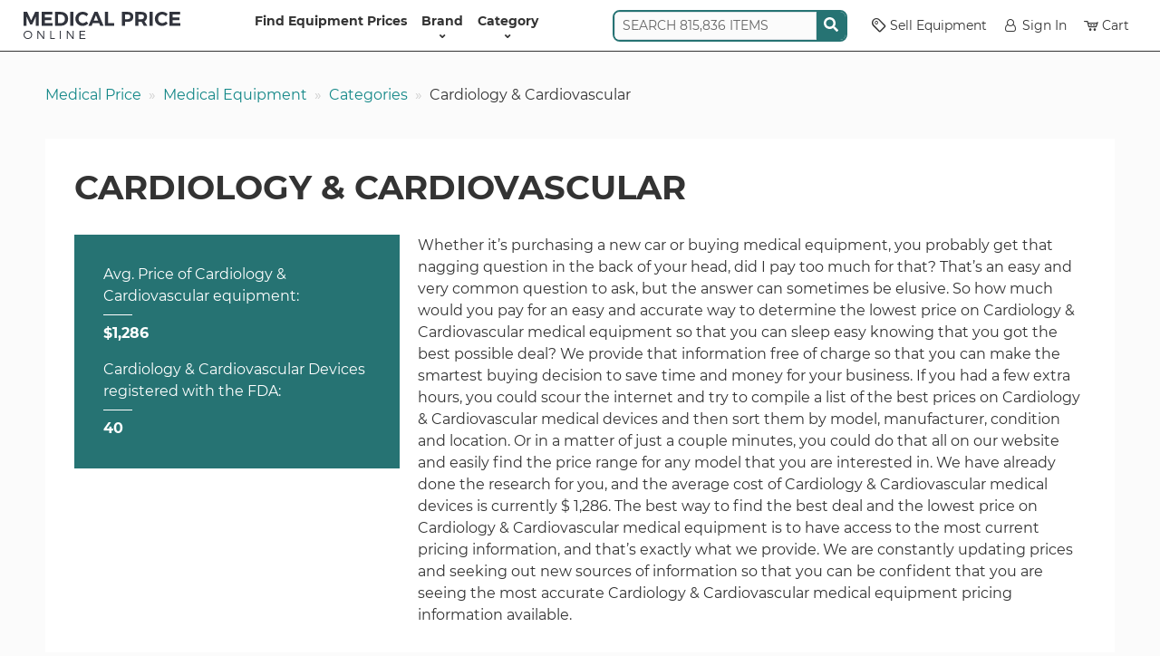

--- FILE ---
content_type: text/html; charset=UTF-8
request_url: https://www.medicalpriceonline.com/prod-category/cardiology-cardiovascular/?brand=intermed
body_size: 14925
content:
<!DOCTYPE html>
<html lang="en-US">

<head>
    <!-- Google Tag Manager -->
    <script>
        (function(w, d, s, l, i) {
            w[l] = w[l] || [];
            w[l].push({
                'gtm.start': new Date().getTime(),
                event: 'gtm.js'
            });
            var f = d.getElementsByTagName(s)[0],
                j = d.createElement(s),
                dl = l != 'dataLayer' ? '&l=' + l : '';
            j.async = true;
            j.src =
                'https://www.googletagmanager.com/gtm.js?id=' + i + dl;
            f.parentNode.insertBefore(j, f);
        })(window, document, 'script', 'dataLayer', 'GTM-MQPG85LJ');
    </script>
    <meta charset="UTF-8" />
<script type="text/javascript">
/* <![CDATA[ */
var gform;gform||(document.addEventListener("gform_main_scripts_loaded",function(){gform.scriptsLoaded=!0}),document.addEventListener("gform/theme/scripts_loaded",function(){gform.themeScriptsLoaded=!0}),window.addEventListener("DOMContentLoaded",function(){gform.domLoaded=!0}),gform={domLoaded:!1,scriptsLoaded:!1,themeScriptsLoaded:!1,isFormEditor:()=>"function"==typeof InitializeEditor,callIfLoaded:function(o){return!(!gform.domLoaded||!gform.scriptsLoaded||!gform.themeScriptsLoaded&&!gform.isFormEditor()||(gform.isFormEditor()&&console.warn("The use of gform.initializeOnLoaded() is deprecated in the form editor context and will be removed in Gravity Forms 3.1."),o(),0))},initializeOnLoaded:function(o){gform.callIfLoaded(o)||(document.addEventListener("gform_main_scripts_loaded",()=>{gform.scriptsLoaded=!0,gform.callIfLoaded(o)}),document.addEventListener("gform/theme/scripts_loaded",()=>{gform.themeScriptsLoaded=!0,gform.callIfLoaded(o)}),window.addEventListener("DOMContentLoaded",()=>{gform.domLoaded=!0,gform.callIfLoaded(o)}))},hooks:{action:{},filter:{}},addAction:function(o,r,e,t){gform.addHook("action",o,r,e,t)},addFilter:function(o,r,e,t){gform.addHook("filter",o,r,e,t)},doAction:function(o){gform.doHook("action",o,arguments)},applyFilters:function(o){return gform.doHook("filter",o,arguments)},removeAction:function(o,r){gform.removeHook("action",o,r)},removeFilter:function(o,r,e){gform.removeHook("filter",o,r,e)},addHook:function(o,r,e,t,n){null==gform.hooks[o][r]&&(gform.hooks[o][r]=[]);var d=gform.hooks[o][r];null==n&&(n=r+"_"+d.length),gform.hooks[o][r].push({tag:n,callable:e,priority:t=null==t?10:t})},doHook:function(r,o,e){var t;if(e=Array.prototype.slice.call(e,1),null!=gform.hooks[r][o]&&((o=gform.hooks[r][o]).sort(function(o,r){return o.priority-r.priority}),o.forEach(function(o){"function"!=typeof(t=o.callable)&&(t=window[t]),"action"==r?t.apply(null,e):e[0]=t.apply(null,e)})),"filter"==r)return e[0]},removeHook:function(o,r,t,n){var e;null!=gform.hooks[o][r]&&(e=(e=gform.hooks[o][r]).filter(function(o,r,e){return!!(null!=n&&n!=o.tag||null!=t&&t!=o.priority)}),gform.hooks[o][r]=e)}});
/* ]]> */
</script>

    <meta name="viewport" content="width=device-width, initial-scale=1">
    <link rel="profile" href="https://gmpg.org/xfn/11" />
    <meta http-equiv="X-UA-Compatible" content="IE=edge">
    <title>Average Cardiology &amp; Cardiovascular Price Quotes and Cost Information</title>
    <link rel="shortcut icon" href="https://www.medicalpriceonline.com/wp-content/themes/medical-price/assets/images/favicon.ico" />
    <meta name="google-site-verification" content="eGCmby8AAE77heNllfEUvg7yyKI5jtSRmGtZN7WUDRw" />
    <link rel="preconnect" href="https://fonts.googleapis.com">
    <link rel="preconnect" href="https://fonts.gstatic.com" crossorigin>
    <meta name='robots' content='index, follow, max-image-preview:large, max-snippet:-1, max-video-preview:-1' />
	<style>img:is([sizes="auto" i], [sizes^="auto," i]) { contain-intrinsic-size: 3000px 1500px }</style>
	
	<!-- This site is optimized with the Yoast SEO Premium plugin v25.8 (Yoast SEO v26.8) - https://yoast.com/product/yoast-seo-premium-wordpress/ -->
	<link rel="canonical" href="https://www.medicalpriceonline.com/prod-category/cardiology-cardiovascular/" />
	<meta property="og:locale" content="en_US" />
	<meta property="og:type" content="article" />
	<meta property="og:title" content="Cardiology &amp; Cardiovascular Archives" />
	<meta property="og:url" content="https://www.medicalpriceonline.com/prod-category/cardiology-cardiovascular/" />
	<meta property="og:site_name" content="Medical Price Online" />
	<script type="application/ld+json" class="yoast-schema-graph">{"@context":"https://schema.org","@graph":[{"@type":"CollectionPage","@id":"https://www.medicalpriceonline.com/prod-category/cardiology-cardiovascular/","url":"https://www.medicalpriceonline.com/prod-category/cardiology-cardiovascular/","name":"Average Cardiology &amp; Cardiovascular Price Quotes and Cost Information","isPartOf":{"@id":"https://www.medicalpriceonline.com/#website"},"breadcrumb":{"@id":"https://www.medicalpriceonline.com/prod-category/cardiology-cardiovascular/#breadcrumb"},"inLanguage":"en-US"},{"@type":"BreadcrumbList","@id":"https://www.medicalpriceonline.com/prod-category/cardiology-cardiovascular/#breadcrumb","itemListElement":[{"@type":"ListItem","position":1,"name":"Home","item":"https://www.medicalpriceonline.com/"},{"@type":"ListItem","position":2,"name":"Cardiology &amp; Cardiovascular"}]},{"@type":"WebSite","@id":"https://www.medicalpriceonline.com/#website","url":"https://www.medicalpriceonline.com/","name":"Medical Price Online","description":"","potentialAction":[{"@type":"SearchAction","target":{"@type":"EntryPoint","urlTemplate":"https://www.medicalpriceonline.com/?s={search_term_string}"},"query-input":{"@type":"PropertyValueSpecification","valueRequired":true,"valueName":"search_term_string"}}],"inLanguage":"en-US"}]}</script>
	<!-- / Yoast SEO Premium plugin. -->


<link rel='stylesheet' id='general-css' href='https://www.medicalpriceonline.com/wp-content/themes/medical-price/assets/css/style.css?ver=1765895166' type='text/css' media='all' />
<link rel="https://api.w.org/" href="https://www.medicalpriceonline.com/wp-json/" />    <link rel="icon" type="image/png" href="https://www.medicalpriceonline.com/wp-content/themes/medical-price/assets/images/favicons/favicon-16x16.png" sizes="16x16">
    <link rel="icon" type="image/png" href="https://www.medicalpriceonline.com/wp-content/themes/medical-price/assets/images/favicons/favicon-32x32.png" sizes="32x32">
    <link rel="icon" type="image/png" href="https://www.medicalpriceonline.com/wp-content/themes/medical-price/assets/images/favicons/favicon-192x192.png" sizes="192x192">
    <link rel="apple-touch-icon-precomposed" href="https://www.medicalpriceonline.com/wp-content/themes/medical-price/assets/images/favicons/favicon-192x192.png" sizes="192x192">
</head>

<body class="archive tax-prod-category term-cardiology-cardiovascular term-1813 wp-theme-medical-price" data-cs="empty">
    <!-- Google Tag Manager (noscript) -->
    <noscript><iframe src="https://www.googletagmanager.com/ns.html?id=GTM-MQPG85LJ" height="0" width="0" style="display:none;visibility:hidden"></iframe></noscript>
    <!-- End Google Tag Manager (noscript) -->
    <nav class="navbar navbar-expand-lg navbar-light bg-white py-1 py-lg-0 position-sticky">
        <div class="container-fluid container-fluid-xxl justify-content-start mx-auto gap-2">
            <button class="navbar-toggler" type="button" data-bs-toggle="offcanvas" data-bs-target="#header-menu" aria-controls="header-menu" aria-label="Toggle navigation" data-tr-cl="Mobile Header Menu: Open">
                <span class="navbar-toggler-icon"></span>
            </button>
            <a href="https://www.medicalpriceonline.com" title="Medical Price Online">
                <img src="https://www.medicalpriceonline.com/wp-content/themes/medical-price/assets/images/medical-price-online-logo.svg" alt="Medical Price Online Home" height="30" width="173" />
            </a>
            <div class="offcanvas offcanvas-start" id="header-menu" tabindex="-1" aria-labelledby="offcanvasNavbarLabel">
                <div class="offcanvas-header">
                    <img src="https://www.medicalpriceonline.com/wp-content/themes/medical-price/assets/images/medical-price-online-logo.svg" alt="" height="30" width="173" />
                    <button type="button" class="btn-close" data-bs-dismiss="offcanvas" data-bs-target="#header-menu" aria-label="Close" data-tr-cl="Mobile Header Menu: Close"></button>
                </div>
                <div class="offcanvas-body">
                    <ul id="menu-header-menu" class="navbar-nav justify-content-center flex-grow-1 fw-bold"><li id="menu-item-7654" class="menu-item menu-item-type-post_type menu-item-object-page menu-item-home menu-item-7654"><a href="https://www.medicalpriceonline.com/">Find Equipment Prices</a></li>
<li id="menu-item-15256" class="menu-item menu-item-type-post_type menu-item-object-page has-submenu menu-item-15256"><a href="https://www.medicalpriceonline.com/manufacturer-directory/" title="equipment">Brand<button class="btn btn-light d-lg-none" style="margin-left:auto" type="button" data-action="open-submenu" data-bs-target="#offcanvas-equipment">&rang;</button></a><div class="offcanvas-lg offcanvas-end offcanvas-menu" tabindex="-1" id="offcanvas-equipment" aria-labelledby="offcanvasResponsiveLabel">
                    <div class="offcanvas-header py-0">
                        <h5 class="offcanvas-title" id="offcanvasResponsiveLabel">Brand</h5>
                        <button class="btn btn-white btn-sm px-0" type="button" data-bs-dismiss="offcanvas" data-bs-target="#offcanvas-equipment" aria-label="Close"><strong>&lang;</strong> BACK</button>
                    </div>
                    <div class="offcanvas-body"><div class="container-fluid">
                        <div class="d-flex align-items-center gap-3 py-1"><div class="term-list hover-menu flex-grow-1" style="--cols-lg:4; --cols-xl:5; --cols-xxl:6;"><a href="https://www.medicalpriceonline.com/manufacturer/acuson/">ACUSON</a><a href="https://www.medicalpriceonline.com/manufacturer/adss/">Adss</a><a href="https://www.medicalpriceonline.com/manufacturer/agilent/">AGILENT</a><a href="https://www.medicalpriceonline.com/manufacturer/alcon/">ALCON</a><a href="https://www.medicalpriceonline.com/manufacturer/alma/">ALMA</a><a href="https://www.medicalpriceonline.com/manufacturer/aloka/">ALOKA</a><a href="https://www.medicalpriceonline.com/manufacturer/asclepion/">ASCLEPION</a><a href="https://www.medicalpriceonline.com/manufacturer/atl/">ATL</a><a href="https://www.medicalpriceonline.com/manufacturer/biolase/">Biolase</a><a href="https://www.medicalpriceonline.com/manufacturer/candela/">Candela</a><a href="https://www.medicalpriceonline.com/manufacturer/canon/">Canon</a><a href="https://www.medicalpriceonline.com/manufacturer/chison/">CHISON</a><a href="https://www.medicalpriceonline.com/manufacturer/coherent/">COHERENT</a><a href="https://www.medicalpriceonline.com/manufacturer/cutera/">CUTERA</a><a href="https://www.medicalpriceonline.com/manufacturer/cynosure/">Cynosure</a><a href="https://www.medicalpriceonline.com/manufacturer/deka/">DEKA</a><a href="https://www.medicalpriceonline.com/manufacturer/edan/">EDAN</a><a href="https://www.medicalpriceonline.com/manufacturer/ellman/">ELLMAN</a><a href="https://www.medicalpriceonline.com/manufacturer/esaote/">Esaote</a><a href="https://www.medicalpriceonline.com/manufacturer/fotona/">Fotona</a><a href="https://www.medicalpriceonline.com/manufacturer/ge/">GE</a><a href="https://www.medicalpriceonline.com/manufacturer/hewlett-packard/">Hewlett Packard</a><a href="https://www.medicalpriceonline.com/manufacturer/hitachi/">Hitachi</a><a href="https://www.medicalpriceonline.com/manufacturer/hoya-con-bio/">Hoya Con Bio</a><a href="https://www.medicalpriceonline.com/manufacturer/hp/">HP</a><a href="https://www.medicalpriceonline.com/manufacturer/karl-storz/">KARL STORZ</a><a href="https://www.medicalpriceonline.com/manufacturer/lumenis/">Lumenis</a><a href="https://www.medicalpriceonline.com/manufacturer/lutronic/">Lutronic</a><a href="https://www.medicalpriceonline.com/manufacturer/medison/">Medison</a><a href="https://www.medicalpriceonline.com/manufacturer/medtronic/">Medtronic</a><a href="https://www.medicalpriceonline.com/manufacturer/mettler/">METTLER</a><a href="https://www.medicalpriceonline.com/manufacturer/mindray/">MINDRAY</a><a href="https://www.medicalpriceonline.com/manufacturer/nellcor/">NELLCOR</a><a href="https://www.medicalpriceonline.com/manufacturer/newtowne/">Newtowne</a><a href="https://www.medicalpriceonline.com/manufacturer/nidek/">Nidek</a><a href="https://www.medicalpriceonline.com/manufacturer/olympus/">OLYMPUS</a><a href="https://www.medicalpriceonline.com/manufacturer/palomar/">PALOMAR</a><a href="https://www.medicalpriceonline.com/manufacturer/pentax/">PENTAX</a><a href="https://www.medicalpriceonline.com/manufacturer/philips/">PHILIPS</a><a href="https://www.medicalpriceonline.com/manufacturer/samsung/">Samsung</a><a href="https://www.medicalpriceonline.com/manufacturer/sciton/">SCITON</a><a href="https://www.medicalpriceonline.com/manufacturer/sechrist/">SECHRIST</a><a href="https://www.medicalpriceonline.com/manufacturer/siemens/">SIEMENS</a><a href="https://www.medicalpriceonline.com/manufacturer/sincoheren/">Sincoheren</a><a href="https://www.medicalpriceonline.com/manufacturer/sonoscape/">Sonoscape</a><a href="https://www.medicalpriceonline.com/manufacturer/sonosite/">Sonosite</a><a href="https://www.medicalpriceonline.com/manufacturer/sony/">Sony</a><a href="https://www.medicalpriceonline.com/manufacturer/stryker/">STRYKER</a><a href="https://www.medicalpriceonline.com/manufacturer/summit-to-sea/">Summit To Sea</a><a href="https://www.medicalpriceonline.com/manufacturer/syneron/">Syneron</a><a href="https://www.medicalpriceonline.com/manufacturer/toshiba/">Toshiba</a><a href="https://www.medicalpriceonline.com/manufacturer/zeiss/">Zeiss</a></div><div class="text-center small d-none d-lg-block">
                <p class="fw-bold text-uppercase mb-1">Featured Brand</p>
                <a href="https://www.medicalpriceonline.com/manufacturer/ge/">
                    <img width="150" height="150" src="https://www.medicalpriceonline.com/wp-content/uploads/2019/12/GE-DASH-5000-Patient-Monitor-150x150.jpg" class="d-block mx-auto mb-1 wp-post-image" alt="" loading="lazy" decoding="async" srcset="https://www.medicalpriceonline.com/wp-content/uploads/2019/12/GE-DASH-5000-Patient-Monitor-150x150.jpg 150w, https://www.medicalpriceonline.com/wp-content/uploads/2019/12/GE-DASH-5000-Patient-Monitor-300x300.jpg 300w, https://www.medicalpriceonline.com/wp-content/uploads/2019/12/GE-DASH-5000-Patient-Monitor.jpg 600w" sizes="auto, (max-width: 150px) 100vw, 150px" />
                    <span class="text-decoration-underline">GE</span>
                </a>
            </div></div>
                    </div></div>
                </div></li>
<li id="menu-item-15257" class="menu-item menu-item-type-post_type menu-item-object-page has-submenu menu-item-15257"><a href="https://www.medicalpriceonline.com/medical-equipment/" title="type">Category<button class="btn btn-light d-lg-none" style="margin-left:auto" type="button" data-action="open-submenu" data-bs-target="#offcanvas-type">&rang;</button></a><div class="offcanvas-lg offcanvas-end offcanvas-menu" tabindex="-1" id="offcanvas-type" aria-labelledby="offcanvasResponsiveLabel">
                    <div class="offcanvas-header py-0">
                        <h5 class="offcanvas-title" id="offcanvasResponsiveLabel">Category</h5>
                        <button class="btn btn-white btn-sm px-0" type="button" data-bs-dismiss="offcanvas" data-bs-target="#offcanvas-type" aria-label="Close"><strong>&lang;</strong> BACK</button>
                    </div>
                    <div class="offcanvas-body"><div class="container-fluid">
                        <div class="d-flex align-items-center gap-3 py-1"><div class="term-list hover-menu flex-grow-1" style="--cols-lg:4; --cols-xl:5; --cols-xxl:6;"><a href="https://www.medicalpriceonline.com/medical-equipment/analytical-lab/">Analytical Lab</a><a href="https://www.medicalpriceonline.com/medical-equipment/arthroscopy/">Arthroscopy</a><a href="https://www.medicalpriceonline.com/medical-equipment/c-arm/">C-Arm</a><a href="https://www.medicalpriceonline.com/medical-equipment/cardiology/">Cardiology</a><a href="https://www.medicalpriceonline.com/medical-equipment/clinical-lab/">Clinical Lab</a><a href="https://www.medicalpriceonline.com/medical-equipment/computer-equipment/">Computer Equipment</a><a href="https://www.medicalpriceonline.com/medical-equipment/cosmetic/">Cosmetic</a><a href="https://www.medicalpriceonline.com/medical-equipment/ct/">CT</a><a href="https://www.medicalpriceonline.com/medical-equipment/defibrillator/">Defibrillator</a><a href="https://www.medicalpriceonline.com/medical-equipment/delivery-operating-room/">Delivery Operating Room</a><a href="https://www.medicalpriceonline.com/medical-equipment/dental/">Dental</a><a href="https://www.medicalpriceonline.com/medical-equipment/endoscope/">Endoscope</a><a href="https://www.medicalpriceonline.com/medical-equipment/exam-room/">Exam Room</a><a href="https://www.medicalpriceonline.com/medical-equipment/fetal-monitor/">Fetal Monitor</a><a href="https://www.medicalpriceonline.com/medical-equipment/gastroenterology/">Gastroenterology</a><a href="https://www.medicalpriceonline.com/medical-equipment/gastroscope/">Gastroscope</a><a href="https://www.medicalpriceonline.com/medical-equipment/hair-removal-laser/">Hair Removal Laser</a><a href="https://www.medicalpriceonline.com/medical-equipment/hyperbaric-chamber/">Hyperbaric Chamber</a><a href="https://www.medicalpriceonline.com/medical-equipment/icu-ccu-monitors/">ICU CCU Monitors</a><a href="https://www.medicalpriceonline.com/medical-equipment/imaging/">Imaging</a><a href="https://www.medicalpriceonline.com/medical-equipment/intubation-scope/">Intubation Scope</a><a href="https://www.medicalpriceonline.com/medical-equipment/laboratory/">Laboratory</a><a href="https://www.medicalpriceonline.com/medical-equipment/laser-argon/">Laser - Argon</a><a href="https://www.medicalpriceonline.com/medical-equipment/laser-co2/">Laser - Co2</a><a href="https://www.medicalpriceonline.com/medical-equipment/laser-diode/">Laser - Diode</a><a href="https://www.medicalpriceonline.com/medical-equipment/laser-erbium/">Laser - Erbium</a><a href="https://www.medicalpriceonline.com/medical-equipment/laser-excimer/">Laser - Excimer</a><a href="https://www.medicalpriceonline.com/medical-equipment/laser-femto/">Laser - Femto</a><a href="https://www.medicalpriceonline.com/medical-equipment/laser-ipl/">Laser - IPL</a><a href="https://www.medicalpriceonline.com/medical-equipment/laser-ndyag/">Laser - Nd:YAG</a><a href="https://www.medicalpriceonline.com/medical-equipment/laser-q-switch/">Laser - Q Switch</a><a href="https://www.medicalpriceonline.com/medical-equipment/laser-yag/">Laser - Yag</a><a href="https://www.medicalpriceonline.com/medical-equipment/lasers/">Lasers</a><a href="https://www.medicalpriceonline.com/medical-equipment/mri/">MRI</a><a href="https://www.medicalpriceonline.com/medical-equipment/ophthalmology/">Ophthalmology</a><a href="https://www.medicalpriceonline.com/medical-equipment/orthopedic/">Orthopedic</a><a href="https://www.medicalpriceonline.com/medical-equipment/patient-monitor/">Patient Monitor</a><a href="https://www.medicalpriceonline.com/medical-equipment/physical-therapy/">Physical Therapy</a><a href="https://www.medicalpriceonline.com/medical-equipment/pulmonary-medicine/">Pulmonary Medicine</a><a href="https://www.medicalpriceonline.com/medical-equipment/pumps/">Pumps</a><a href="https://www.medicalpriceonline.com/medical-equipment/respiratory/">Respiratory</a><a href="https://www.medicalpriceonline.com/medical-equipment/surgery/">Surgery</a><a href="https://www.medicalpriceonline.com/medical-equipment/ultrasound/">Ultrasound</a><a href="https://www.medicalpriceonline.com/medical-equipment/ultrasound-probe/">Ultrasound Probe</a><a href="https://www.medicalpriceonline.com/medical-equipment/urology/">Urology</a><a href="https://www.medicalpriceonline.com/medical-equipment/veterinary/">Veterinary</a></div></div>
                    </div></div>
                </div></li>
</ul>                    <div class="d-lg-none d-xl-block mb-2 mb-lg-0 me-lg-2 align-self-center">
                                <div class="search">
            <div class="input-group">
                <input autocomplete="off" class="form-control" name="search" placeholder="SEARCH 815,836 ITEMS" type="text" value="">
                <span class="d-flex align-items-center bg-primary px-1">
                    <span class="icon-wrapper">
                        <svg xmlns="http://www.w3.org/2000/svg" viewBox="0 0 512 512"><path d="M505 442.7L405.3 343c-4.5-4.5-10.6-7-17-7H372c27.6-35.3 44-79.7 44-128C416 93.1 322.9 0 208 0S0 93.1 0 208s93.1 208 208 208c48.3 0 92.7-16.4 128-44v16.3c0 6.4 2.5 12.5 7 17l99.7 99.7c9.4 9.4 24.6 9.4 33.9 0l28.3-28.3c9.4-9.4 9.4-24.6.1-34zM208 336c-70.7 0-128-57.2-128-128 0-70.7 57.2-128 128-128 70.7 0 128 57.2 128 128 0 70.7-57.2 128-128 128z"/></svg>                    </span>
                </span>
            </div>
            <div class="search-results"></div>
        </div>
                    </div>
                    <ul id="menu-header-menu-right" class="navbar-nav flex-grow-0 align-items-lg-center row-gap-2 pb-lg-1"><li id="menu-item-15258" class="menu-item menu-item-type-post_type menu-item-object-page menu-item-15258"><a href="https://www.medicalpriceonline.com/list-medical-equipment-on-mpo/"><span class="icon-tag" style="margin-right:.25em"></span>Sell Equipment</a></li>
<li id="menu-item-15259" class="menu-item menu-item-type-custom menu-item-object-custom menu-item-15259"><a href="https://app.medicalpriceonline.com/"><span class="icon-user" style="margin-right:.25em"></span>Sign In</a></li>
<li id="menu-item-18646" class="has-cart-badge menu-item menu-item-type-post_type menu-item-object-page menu-item-18646"><a href="https://www.medicalpriceonline.com/cart/"><span class="icon-cart" style="margin-right:.25em"></span>Cart</a></li>
</ul>                </div>

            </div>
        </div>
    </nav>
    <div class="container-fluid
     ">        <nav aria-label="breadcrumb" class="d-none d-md-block mt-2 mt-md-3 mx-2 mx-lg-0 lh-lg">
            <ol class="breadcrumb">
                <li class="breadcrumb-item"><a href="https://www.medicalpriceonline.com">Medical Price</a></li><li class="breadcrumb-item"><a href="https://www.medicalpriceonline.com/medical-equipment/">Medical Equipment</a></li><li class="breadcrumb-item"><a href="https://www.medicalpriceonline.com/medical-equipment/">Categories</a></li><li class="breadcrumb-item active" aria-current="page">Cardiology &amp; Cardiovascular</li>            </ol>
        </nav>
    <main>
    <div class="box">
        <h1>Cardiology &amp; Cardiovascular</h1>
        <div class="row">
            <div class="col-sm-4"><div class="box bg-primary brand-resume">
			<p>
				Avg. Price of Cardiology &amp; Cardiovascular equipment:<span class="separator"></span><strong>$1,286</strong>
			</p>
			<p>
				Cardiology &amp; Cardiovascular Devices registered with the FDA:<span class="separator"></span><strong>40</strong>
			</p>
		</div></div>            <div class="col-sm-8">
                <article>
                    <p>Whether it&#8217;s purchasing a new car or buying medical equipment, you probably get that nagging question in the back of your head, did I pay too much for that? That&#8217;s an easy and very common question to ask, but the answer can sometimes be elusive. So how much would you pay for an easy and accurate way to determine the lowest price on Cardiology &amp; Cardiovascular medical equipment so that you can sleep easy knowing that you got the best possible deal? We provide that information free of charge so that you can make the smartest buying decision to save time and money for your business. If you had a few extra hours, you could scour the internet and try to compile a list of the best prices on Cardiology &amp; Cardiovascular medical devices and then sort them by model, manufacturer, condition and location. Or in a matter of just a couple minutes, you could do that all on our website and easily find the price range for any model that you are interested in. We have already done the research for you, and the average cost of Cardiology &amp; Cardiovascular medical devices is currently $ 1,286. The best way to find the best deal and the lowest price on Cardiology &amp; Cardiovascular medical equipment is to have access to the most current pricing information, and that&#8217;s exactly what we provide. We are constantly updating prices and seeking out new sources of information so that you can be confident that you are seeing the most accurate Cardiology &amp; Cardiovascular medical equipment pricing information available.</p>
                </article>
            </div>
        </div>
    </div>
            <div class="box rounded" id="filters" name="filters">
            <h2 class="h3">
                <button class="d-inline-block d-sm-none btn btn-default" type="button" data-bs-toggle="collapse" data-bs-target="#term-list" aria-expanded="false" aria-controls="term-list">V</button>
                BY BRAND            </h2>
                        <div class="collapse d-sm-block" id="term-list">
                <div class="term-list">
                    <a href="https://www.medicalpriceonline.com/prod-category/cardiology-cardiovascular/?brand=acuson">ACUSON</a><a href="https://www.medicalpriceonline.com/prod-category/cardiology-cardiovascular/?brand=aloka">ALOKA</a><a href="https://www.medicalpriceonline.com/prod-category/cardiology-cardiovascular/?brand=arrow">ARROW</a><a href="https://www.medicalpriceonline.com/prod-category/cardiology-cardiovascular/?brand=burton">Burton</a><a href="https://www.medicalpriceonline.com/prod-category/cardiology-cardiovascular/?brand=chison">CHISON</a><a href="https://www.medicalpriceonline.com/prod-category/cardiology-cardiovascular/?brand=criticare">Criticare</a><a href="https://www.medicalpriceonline.com/prod-category/cardiology-cardiovascular/?brand=cutera">CUTERA</a><a href="https://www.medicalpriceonline.com/prod-category/cardiology-cardiovascular/?brand=edan">EDAN</a><a href="https://www.medicalpriceonline.com/prod-category/cardiology-cardiovascular/?brand=ge">GE</a><a href="https://www.medicalpriceonline.com/prod-category/cardiology-cardiovascular/?brand=hewlett-packard">Hewlett Packard</a><a href="https://www.medicalpriceonline.com/prod-category/cardiology-cardiovascular/?brand=hitachi">Hitachi</a><a href="https://www.medicalpriceonline.com/prod-category/cardiology-cardiovascular/?brand=medrad">MEDRAD</a><a href="https://www.medicalpriceonline.com/prod-category/cardiology-cardiovascular/?brand=mindray">MINDRAY</a><a href="https://www.medicalpriceonline.com/prod-category/cardiology-cardiovascular/?brand=oec">OEC</a><a href="https://www.medicalpriceonline.com/prod-category/cardiology-cardiovascular/?brand=philips">PHILIPS</a><a href="https://www.medicalpriceonline.com/prod-category/cardiology-cardiovascular/?brand=physio-control">PHYSIO CONTROL</a><a href="https://www.medicalpriceonline.com/prod-category/cardiology-cardiovascular/?brand=schiller">SCHILLER</a><a href="https://www.medicalpriceonline.com/prod-category/cardiology-cardiovascular/?brand=siemens">SIEMENS</a><a href="https://www.medicalpriceonline.com/prod-category/cardiology-cardiovascular/?brand=sonosite">Sonosite</a><a href="https://www.medicalpriceonline.com/prod-category/cardiology-cardiovascular/?brand=toshiba">Toshiba</a><a href="https://www.medicalpriceonline.com/prod-category/cardiology-cardiovascular/?brand=vnus">VNUS</a>                </div>
            </div>
        </div>
            <div class="box">
        <div class="row row-cols-1 row-cols-sm-2 row-cols-md-3 row-cols-lg-4 g-2">
                    </div>
    </div>
    </main>
</div>
<div id="footer" class="text-white bg-dark px-3 py-3 py-md-4">
    <div class="container-fluid container-fluid-xxl">
        <div class="mb-3">
            <a href="https://www.medicalpriceonline.com" title="Medical Price Online">
                <img src="https://www.medicalpriceonline.com/wp-content/themes/medical-price/assets/images/medical-price-online-isologo.svg" alt="Medical Price Online Home" height="43" width="275" loading="lazy" />
            </a>
        </div>
    </div>

    <hr class="mt-3 mb-2" />
    
                <div class='gf_browser_chrome gform_wrapper gform-theme gform-theme--foundation gform-theme--framework gform-theme--orbital' data-form-theme='orbital' data-form-index='0' id='gform_wrapper_7' ><style>#gform_wrapper_7[data-form-index="0"].gform-theme,[data-parent-form="7_0"]{--gf-color-primary: #204ce5;--gf-color-primary-rgb: 32, 76, 229;--gf-color-primary-contrast: #fff;--gf-color-primary-contrast-rgb: 255, 255, 255;--gf-color-primary-darker: #001AB3;--gf-color-primary-lighter: #527EFF;--gf-color-secondary: #fff;--gf-color-secondary-rgb: 255, 255, 255;--gf-color-secondary-contrast: #112337;--gf-color-secondary-contrast-rgb: 17, 35, 55;--gf-color-secondary-darker: #F5F5F5;--gf-color-secondary-lighter: #FFFFFF;--gf-color-out-ctrl-light: rgba(17, 35, 55, 0.1);--gf-color-out-ctrl-light-rgb: 17, 35, 55;--gf-color-out-ctrl-light-darker: rgba(104, 110, 119, 0.35);--gf-color-out-ctrl-light-lighter: #F5F5F5;--gf-color-out-ctrl-dark: #585e6a;--gf-color-out-ctrl-dark-rgb: 88, 94, 106;--gf-color-out-ctrl-dark-darker: #112337;--gf-color-out-ctrl-dark-lighter: rgba(17, 35, 55, 0.65);--gf-color-in-ctrl: #fff;--gf-color-in-ctrl-rgb: 255, 255, 255;--gf-color-in-ctrl-contrast: #112337;--gf-color-in-ctrl-contrast-rgb: 17, 35, 55;--gf-color-in-ctrl-darker: #F5F5F5;--gf-color-in-ctrl-lighter: #FFFFFF;--gf-color-in-ctrl-primary: #204ce5;--gf-color-in-ctrl-primary-rgb: 32, 76, 229;--gf-color-in-ctrl-primary-contrast: #fff;--gf-color-in-ctrl-primary-contrast-rgb: 255, 255, 255;--gf-color-in-ctrl-primary-darker: #001AB3;--gf-color-in-ctrl-primary-lighter: #527EFF;--gf-color-in-ctrl-light: rgba(17, 35, 55, 0.1);--gf-color-in-ctrl-light-rgb: 17, 35, 55;--gf-color-in-ctrl-light-darker: rgba(104, 110, 119, 0.35);--gf-color-in-ctrl-light-lighter: #F5F5F5;--gf-color-in-ctrl-dark: #585e6a;--gf-color-in-ctrl-dark-rgb: 88, 94, 106;--gf-color-in-ctrl-dark-darker: #112337;--gf-color-in-ctrl-dark-lighter: rgba(17, 35, 55, 0.65);--gf-radius: 3px;--gf-font-size-secondary: 14px;--gf-font-size-tertiary: 13px;--gf-icon-ctrl-number: url("data:image/svg+xml,%3Csvg width='8' height='14' viewBox='0 0 8 14' fill='none' xmlns='http://www.w3.org/2000/svg'%3E%3Cpath fill-rule='evenodd' clip-rule='evenodd' d='M4 0C4.26522 5.96046e-08 4.51957 0.105357 4.70711 0.292893L7.70711 3.29289C8.09763 3.68342 8.09763 4.31658 7.70711 4.70711C7.31658 5.09763 6.68342 5.09763 6.29289 4.70711L4 2.41421L1.70711 4.70711C1.31658 5.09763 0.683417 5.09763 0.292893 4.70711C-0.0976311 4.31658 -0.097631 3.68342 0.292893 3.29289L3.29289 0.292893C3.48043 0.105357 3.73478 0 4 0ZM0.292893 9.29289C0.683417 8.90237 1.31658 8.90237 1.70711 9.29289L4 11.5858L6.29289 9.29289C6.68342 8.90237 7.31658 8.90237 7.70711 9.29289C8.09763 9.68342 8.09763 10.3166 7.70711 10.7071L4.70711 13.7071C4.31658 14.0976 3.68342 14.0976 3.29289 13.7071L0.292893 10.7071C-0.0976311 10.3166 -0.0976311 9.68342 0.292893 9.29289Z' fill='rgba(17, 35, 55, 0.65)'/%3E%3C/svg%3E");--gf-icon-ctrl-select: url("data:image/svg+xml,%3Csvg width='10' height='6' viewBox='0 0 10 6' fill='none' xmlns='http://www.w3.org/2000/svg'%3E%3Cpath fill-rule='evenodd' clip-rule='evenodd' d='M0.292893 0.292893C0.683417 -0.097631 1.31658 -0.097631 1.70711 0.292893L5 3.58579L8.29289 0.292893C8.68342 -0.0976311 9.31658 -0.0976311 9.70711 0.292893C10.0976 0.683417 10.0976 1.31658 9.70711 1.70711L5.70711 5.70711C5.31658 6.09763 4.68342 6.09763 4.29289 5.70711L0.292893 1.70711C-0.0976311 1.31658 -0.0976311 0.683418 0.292893 0.292893Z' fill='rgba(17, 35, 55, 0.65)'/%3E%3C/svg%3E");--gf-icon-ctrl-search: url("data:image/svg+xml,%3Csvg width='640' height='640' xmlns='http://www.w3.org/2000/svg'%3E%3Cpath d='M256 128c-70.692 0-128 57.308-128 128 0 70.691 57.308 128 128 128 70.691 0 128-57.309 128-128 0-70.692-57.309-128-128-128zM64 256c0-106.039 85.961-192 192-192s192 85.961 192 192c0 41.466-13.146 79.863-35.498 111.248l154.125 154.125c12.496 12.496 12.496 32.758 0 45.254s-32.758 12.496-45.254 0L367.248 412.502C335.862 434.854 297.467 448 256 448c-106.039 0-192-85.962-192-192z' fill='rgba(17, 35, 55, 0.65)'/%3E%3C/svg%3E");--gf-label-space-y-secondary: var(--gf-label-space-y-md-secondary);--gf-ctrl-border-color: #686e77;--gf-ctrl-size: var(--gf-ctrl-size-md);--gf-ctrl-label-color-primary: #112337;--gf-ctrl-label-color-secondary: #112337;--gf-ctrl-choice-size: var(--gf-ctrl-choice-size-md);--gf-ctrl-checkbox-check-size: var(--gf-ctrl-checkbox-check-size-md);--gf-ctrl-radio-check-size: var(--gf-ctrl-radio-check-size-md);--gf-ctrl-btn-font-size: var(--gf-ctrl-btn-font-size-md);--gf-ctrl-btn-padding-x: var(--gf-ctrl-btn-padding-x-md);--gf-ctrl-btn-size: var(--gf-ctrl-btn-size-md);--gf-ctrl-btn-border-color-secondary: #686e77;--gf-ctrl-file-btn-bg-color-hover: #EBEBEB;--gf-field-img-choice-size: var(--gf-field-img-choice-size-md);--gf-field-img-choice-card-space: var(--gf-field-img-choice-card-space-md);--gf-field-img-choice-check-ind-size: var(--gf-field-img-choice-check-ind-size-md);--gf-field-img-choice-check-ind-icon-size: var(--gf-field-img-choice-check-ind-icon-size-md);--gf-field-pg-steps-number-color: rgba(17, 35, 55, 0.8);}</style><div id='gf_7' class='gform_anchor' tabindex='-1'></div>
                        <div class='gform_heading'>
                            <p class='gform_description'>Sign up for news, promotions, and more.</p>
                        </div><form method='post' enctype='multipart/form-data' target='gform_ajax_frame_7' id='gform_7'  action='/prod-category/cardiology-cardiovascular/?brand=intermed#gf_7' data-formid='7' novalidate>
                        <div class='gform-body gform_body'><div id='gform_fields_7' class='gform_fields top_label form_sublabel_below description_below validation_below'><div id="field_7_2" class="gfield gfield--type-honeypot gform_validation_container field_sublabel_below gfield--has-description field_description_below field_validation_below gfield_visibility_visible"  ><label class='gfield_label gform-field-label' for='input_7_2'>Email</label><div class='ginput_container'><input name='input_2' id='input_7_2' type='text' value='' autocomplete='new-password'/></div><div class='gfield_description' id='gfield_description_7_2'>This field is for validation purposes and should be left unchanged.</div></div><div id="field_7_1" class="gfield gfield--type-email gfield--input-type-email gfield_contains_required field_sublabel_below gfield--no-description field_description_below hidden_label field_validation_below gfield_visibility_visible"  ><label class='gfield_label gform-field-label' for='input_7_1'>Email<span class="gfield_required"><span class="gfield_required gfield_required_text">(Required)</span></span></label><div class='ginput_container ginput_container_email'>
                            <input name='input_1' id='input_7_1' type='email' value='' class='large'   placeholder='Enter Email address' aria-required="true" aria-invalid="false"  />
                        </div></div></div></div>
        <div class='gform-footer gform_footer top_label'> <input type='submit' id='gform_submit_button_7' class='gform_button button' onclick='gform.submission.handleButtonClick(this);' data-submission-type='submit' value='Submit'  /> <input type='hidden' name='gform_ajax' value='form_id=7&amp;title=&amp;description=1&amp;tabindex=0&amp;theme=orbital&amp;styles=[]&amp;hash=04d7dba18457de826f4bf13e0850c90f' />
            <input type='hidden' class='gform_hidden' name='gform_submission_method' data-js='gform_submission_method_7' value='iframe' />
            <input type='hidden' class='gform_hidden' name='gform_theme' data-js='gform_theme_7' id='gform_theme_7' value='orbital' />
            <input type='hidden' class='gform_hidden' name='gform_style_settings' data-js='gform_style_settings_7' id='gform_style_settings_7' value='[]' />
            <input type='hidden' class='gform_hidden' name='is_submit_7' value='1' />
            <input type='hidden' class='gform_hidden' name='gform_submit' value='7' />
            
            <input type='hidden' class='gform_hidden' name='gform_currency' data-currency='USD' value='SEwHpJNIYzlUhAKeHwvCQBx97GSRSMdcoOS+huPwpYxIKhDbXzdISlc7PKIEJshzXadnxZzj4MredMOD2v2Y7AaVc6NMIP0UjcnkT9DytFP0yPU=' />
            <input type='hidden' class='gform_hidden' name='gform_unique_id' value='' />
            <input type='hidden' class='gform_hidden' name='state_7' value='WyJbXSIsImVkMDVjNjZjMzliMjRkMmQ0ZWFhM2I4YmI3Yjc0NjdmIl0=' />
            <input type='hidden' autocomplete='off' class='gform_hidden' name='gform_target_page_number_7' id='gform_target_page_number_7' value='0' />
            <input type='hidden' autocomplete='off' class='gform_hidden' name='gform_source_page_number_7' id='gform_source_page_number_7' value='1' />
            <input type='hidden' name='gform_field_values' value='' />
            
        </div>
                        </form>
                        </div>
		                <iframe style='display:none;width:0px;height:0px;' src='about:blank' name='gform_ajax_frame_7' id='gform_ajax_frame_7' title='This iframe contains the logic required to handle Ajax powered Gravity Forms.'></iframe>
		                <script type="text/javascript">
/* <![CDATA[ */
 gform.initializeOnLoaded( function() {gformInitSpinner( 7, 'https://www.medicalpriceonline.com/wp-content/plugins/gravityforms/images/spinner.svg', false );jQuery('#gform_ajax_frame_7').on('load',function(){var contents = jQuery(this).contents().find('*').html();var is_postback = contents.indexOf('GF_AJAX_POSTBACK') >= 0;if(!is_postback){return;}var form_content = jQuery(this).contents().find('#gform_wrapper_7');var is_confirmation = jQuery(this).contents().find('#gform_confirmation_wrapper_7').length > 0;var is_redirect = contents.indexOf('gformRedirect(){') >= 0;var is_form = form_content.length > 0 && ! is_redirect && ! is_confirmation;var mt = parseInt(jQuery('html').css('margin-top'), 10) + parseInt(jQuery('body').css('margin-top'), 10) + 100;if(is_form){jQuery('#gform_wrapper_7').html(form_content.html());if(form_content.hasClass('gform_validation_error')){jQuery('#gform_wrapper_7').addClass('gform_validation_error');} else {jQuery('#gform_wrapper_7').removeClass('gform_validation_error');}setTimeout( function() { /* delay the scroll by 50 milliseconds to fix a bug in chrome */ jQuery(document).scrollTop(jQuery('#gform_wrapper_7').offset().top - mt); }, 50 );if(window['gformInitDatepicker']) {gformInitDatepicker();}if(window['gformInitPriceFields']) {gformInitPriceFields();}var current_page = jQuery('#gform_source_page_number_7').val();gformInitSpinner( 7, 'https://www.medicalpriceonline.com/wp-content/plugins/gravityforms/images/spinner.svg', false );jQuery(document).trigger('gform_page_loaded', [7, current_page]);window['gf_submitting_7'] = false;}else if(!is_redirect){var confirmation_content = jQuery(this).contents().find('.GF_AJAX_POSTBACK').html();if(!confirmation_content){confirmation_content = contents;}jQuery('#gform_wrapper_7').replaceWith(confirmation_content);jQuery(document).scrollTop(jQuery('#gf_7').offset().top - mt);jQuery(document).trigger('gform_confirmation_loaded', [7]);window['gf_submitting_7'] = false;wp.a11y.speak(jQuery('#gform_confirmation_message_7').text());}else{jQuery('#gform_7').append(contents);if(window['gformRedirect']) {gformRedirect();}}jQuery(document).trigger("gform_pre_post_render", [{ formId: "7", currentPage: "current_page", abort: function() { this.preventDefault(); } }]);        if (event && event.defaultPrevented) {                return;        }        const gformWrapperDiv = document.getElementById( "gform_wrapper_7" );        if ( gformWrapperDiv ) {            const visibilitySpan = document.createElement( "span" );            visibilitySpan.id = "gform_visibility_test_7";            gformWrapperDiv.insertAdjacentElement( "afterend", visibilitySpan );        }        const visibilityTestDiv = document.getElementById( "gform_visibility_test_7" );        let postRenderFired = false;        function triggerPostRender() {            if ( postRenderFired ) {                return;            }            postRenderFired = true;            gform.core.triggerPostRenderEvents( 7, current_page );            if ( visibilityTestDiv ) {                visibilityTestDiv.parentNode.removeChild( visibilityTestDiv );            }        }        function debounce( func, wait, immediate ) {            var timeout;            return function() {                var context = this, args = arguments;                var later = function() {                    timeout = null;                    if ( !immediate ) func.apply( context, args );                };                var callNow = immediate && !timeout;                clearTimeout( timeout );                timeout = setTimeout( later, wait );                if ( callNow ) func.apply( context, args );            };        }        const debouncedTriggerPostRender = debounce( function() {            triggerPostRender();        }, 200 );        if ( visibilityTestDiv && visibilityTestDiv.offsetParent === null ) {            const observer = new MutationObserver( ( mutations ) => {                mutations.forEach( ( mutation ) => {                    if ( mutation.type === 'attributes' && visibilityTestDiv.offsetParent !== null ) {                        debouncedTriggerPostRender();                        observer.disconnect();                    }                });            });            observer.observe( document.body, {                attributes: true,                childList: false,                subtree: true,                attributeFilter: [ 'style', 'class' ],            });        } else {            triggerPostRender();        }    } );} ); 
/* ]]> */
</script>
    <hr class="mt-2 mb-3" />

    <div class="container-fluid container-fluid-xxl">
        <div class="row row-cols-1 row-cols-lg-5 mb-4 row-gap-3">
            <div class="col">
<div class="wp-block-group"><div class="wp-block-group__inner-container is-layout-constrained wp-block-group-is-layout-constrained">
<h2 class="wp-block-heading">About Us</h2>



<p>Our #1 goal is to provide doctors and medical professionals with the tools, resources and information to make the best buying choice based on your needs and budget. In just a few simple steps, we can show you the average prices for used medical equipment, so that you can make a smart investment. </p>
</div></div>
</div><div class="col"><h2 class="widgettitle">Programs</h2>
<div class="menu-programs-container"><ul id="menu-programs" class="menu"><li id="menu-item-15374" class="menu-item menu-item-type-post_type menu-item-object-page menu-item-15374"><a href="https://www.medicalpriceonline.com/find-a-supplier/">Find a supplier</a></li>
<li id="menu-item-15375" class="menu-item menu-item-type-post_type menu-item-object-page menu-item-15375"><a href="https://www.medicalpriceonline.com/list-medical-equipment-on-mpo/">Advertise Medical Equipment</a></li>
<li id="menu-item-15390" class="menu-item menu-item-type-post_type menu-item-object-post menu-item-15390"><a href="https://www.medicalpriceonline.com/fda-approval-process-medical-devices/">FDA Approval Process for Medical Devices</a></li>
<li id="menu-item-15396" class="menu-item menu-item-type-post_type menu-item-object-page menu-item-15396"><a href="https://www.medicalpriceonline.com/medical-equipment-donation/">Medical Equipment Donation</a></li>
<li id="menu-item-15782" class="menu-item menu-item-type-post_type menu-item-object-page menu-item-15782"><a href="https://www.medicalpriceonline.com/rental/">Rent Medical Equipment</a></li>
</ul></div></div><div class="col"><h2 class="widgettitle">Manufacturer Directory</h2>
<div class="menu-manufacturer-directory-container"><ul id="menu-manufacturer-directory" class="menu"><li id="menu-item-15378" class="menu-item menu-item-type-taxonomy menu-item-object-manufacturer menu-item-15378"><a href="https://www.medicalpriceonline.com/manufacturer/ge/">GE</a></li>
<li id="menu-item-15379" class="menu-item menu-item-type-taxonomy menu-item-object-manufacturer menu-item-15379"><a href="https://www.medicalpriceonline.com/manufacturer/philips/">PHILIPS</a></li>
<li id="menu-item-15389" class="menu-item menu-item-type-custom menu-item-object-custom menu-item-15389"><a href="https://www.medicalpriceonline.com/manufacturer/siemens/">SIEMENS</a></li>
<li id="menu-item-15388" class="menu-item menu-item-type-custom menu-item-object-custom menu-item-15388"><a href="https://www.medicalpriceonline.com/manufacturer/cynosure/">CYNOSURE</a></li>
</ul></div></div><div class="col"><h2 class="widgettitle">Types of Medical Equipment</h2>
<div class="menu-types-container"><ul id="menu-types" class="menu"><li id="menu-item-15376" class="menu-item menu-item-type-taxonomy menu-item-object-product-type menu-item-15376"><a href="https://www.medicalpriceonline.com/medical-equipment/ultrasound/">Ultrasound</a></li>
<li id="menu-item-15377" class="menu-item menu-item-type-taxonomy menu-item-object-product-type menu-item-15377"><a href="https://www.medicalpriceonline.com/medical-equipment/cardiology/">Cardiology</a></li>
<li id="menu-item-15383" class="menu-item menu-item-type-taxonomy menu-item-object-product-type menu-item-15383"><a href="https://www.medicalpriceonline.com/medical-equipment/icu-ccu-monitors/">ICU CCU Monitors</a></li>
<li id="menu-item-15384" class="menu-item menu-item-type-taxonomy menu-item-object-product-type menu-item-15384"><a href="https://www.medicalpriceonline.com/medical-equipment/delivery-operating-room/">Delivery Operating Room</a></li>
<li id="menu-item-15385" class="menu-item menu-item-type-taxonomy menu-item-object-product-type menu-item-15385"><a href="https://www.medicalpriceonline.com/medical-equipment/laboratory/">Laboratory</a></li>
<li id="menu-item-15386" class="menu-item menu-item-type-taxonomy menu-item-object-product-type menu-item-15386"><a href="https://www.medicalpriceonline.com/medical-equipment/ophthalmology/">Ophthalmology</a></li>
<li id="menu-item-15387" class="menu-item menu-item-type-taxonomy menu-item-object-product-type menu-item-15387"><a href="https://www.medicalpriceonline.com/medical-equipment/respiratory/">Respiratory</a></li>
</ul></div></div><div class="col">
<div class="wp-block-group"><div class="wp-block-group__inner-container is-layout-constrained wp-block-group-is-layout-constrained">
<h2 class="wp-block-heading">Contact Us</h2>



<p class="m-0">120 Dry Ave Ste 102<br>Cary, NC 27511</p>



<p class="small"><a href="/cdn-cgi/l/email-protection#681b09040d1b28050d0c010b0904181a010b0d07060401060d460b0705"><span class="__cf_email__" data-cfemail="c7b4a6aba2b487aaa2a3aea4a6abb7b5aea4a2a8a9abaea9a2e9a4a8aa">[email&#160;protected]</span></a><br>P: <a href="tel:+1 888-862-6505">888-862-6505</a></p>



<p><a href="https://www.medicalpriceonline.com/contact/" data-type="link" data-id="https://www.medicalpriceonline.com/contact/">Send Us a Message</a></p>



<figure class="wp-block-image size-full m-0"><img loading="lazy" decoding="async" width="98" height="104" src="https://www.medicalpriceonline.com/wp-content/uploads/2024/04/north-america-map.png" alt="North America" class="wp-image-15380"/></figure>
</div></div>
</div>        </div>
        <div id="footer-menu-wrapper" class="menu-footer-container"><ul id="menu-footer" class="d-flex mb-3 gap-md-3 justify-content-center flex-column flex-md-row"><li id="menu-item-7808" class="menu-item menu-item-type-post_type menu-item-object-page menu-item-7808"><a href="https://www.medicalpriceonline.com/tos/">Terms &#038; Conditions</a></li>
<li id="menu-item-7558" class="menu-item menu-item-type-post_type menu-item-object-page menu-item-7558"><a href="https://www.medicalpriceonline.com/privacy/">Privacy Policy</a></li>
<li id="menu-item-7809" class="menu-item menu-item-type-post_type menu-item-object-page menu-item-7809"><a href="https://www.medicalpriceonline.com/shipping-and-return-policy/">Shipping and Return Policy</a></li>
</ul></div>        <div class="text-center">
            Medical Price Online - © 2012-2026        </div>
    </div>
</div>
<script data-cfasync="false" src="/cdn-cgi/scripts/5c5dd728/cloudflare-static/email-decode.min.js"></script><script type="speculationrules">
{"prefetch":[{"source":"document","where":{"and":[{"href_matches":"\/*"},{"not":{"href_matches":["\/wp-*.php","\/wp-admin\/*","\/wp-content\/uploads\/*","\/wp-content\/*","\/wp-content\/plugins\/*","\/wp-content\/themes\/medical-price\/*","\/*\\?(.+)"]}},{"not":{"selector_matches":"a[rel~=\"nofollow\"]"}},{"not":{"selector_matches":".no-prefetch, .no-prefetch a"}}]},"eagerness":"conservative"}]}
</script>
<script type="text/javascript" id="afl-wc-utm-public-js-extra">
/* <![CDATA[ */
var afl_wc_utm_public = {"ajax_url":"https:\/\/www.medicalpriceonline.com\/wp-admin\/admin-ajax.php","action":"afl_wc_utm_view","nonce":"","cookie_prefix":"afl_wc_utm_","cookie_expiry":{"days":90},"cookie_renewal":"force","cookie_consent_category":"statistics","domain_info":{"domain":"www.medicalpriceonline.com","path":"\/","mode":1},"last_touch_window":"1800","wp_consent_api_enabled":"","user_has_active_attribution":"0","attr_first_non_utm":"0","js_autorun":"1","consent_addon":"wp-consent-api","active_attribution":"1","js_merge_tag":"0","gtm_push":"0","cookie_force_reset_ts":"0","click_identifiers":["gclid","fbclid","msclkid"],"extra_params":[]};
/* ]]> */
</script>
<script type="text/javascript" defer src="https://www.medicalpriceonline.com/wp-content/plugins/afl-wc-utm/public/js/afl-wc-utm-public.min.js?ver=2.24.0" id="afl-wc-utm-public-js"></script>
<script type="text/javascript" src="https://www.medicalpriceonline.com/wp-includes/js/jquery/jquery.min.js?ver=3.7.1" id="jquery-core-js"></script>
<script type="text/javascript" id="theme-general-js-extra">
/* <![CDATA[ */
var themeSettings = {"ajaxUrl":"https:\/\/www.medicalpriceonline.com\/wp-admin\/admin-ajax.php"};
/* ]]> */
</script>
<script type="text/javascript" defer src="https://www.medicalpriceonline.com/wp-content/themes/medical-price/assets/js/general.js?ver=1765895166" id="theme-general-js"></script>
<script type="text/javascript" defer src="https://www.medicalpriceonline.com/wp-includes/js/dist/dom-ready.min.js?ver=f77871ff7694fffea381" id="wp-dom-ready-js"></script>
<script type="text/javascript" src="https://www.medicalpriceonline.com/wp-includes/js/dist/hooks.min.js?ver=4d63a3d491d11ffd8ac6" id="wp-hooks-js"></script>
<script type="text/javascript" src="https://www.medicalpriceonline.com/wp-includes/js/dist/i18n.min.js?ver=5e580eb46a90c2b997e6" id="wp-i18n-js"></script>
<script type="text/javascript" id="wp-i18n-js-after">
/* <![CDATA[ */
wp.i18n.setLocaleData( { 'text direction\u0004ltr': [ 'ltr' ] } );
/* ]]> */
</script>
<script type="text/javascript" defer src="https://www.medicalpriceonline.com/wp-includes/js/dist/a11y.min.js?ver=3156534cc54473497e14" id="wp-a11y-js"></script>
<script type="text/javascript" defer src="https://www.medicalpriceonline.com/wp-content/plugins/gravityforms/js/jquery.json.min.js?ver=2.9.26" id="gform_json-js"></script>
<script type="text/javascript" id="gform_gravityforms-js-extra">
/* <![CDATA[ */
var gform_i18n = {"datepicker":{"days":{"monday":"Mo","tuesday":"Tu","wednesday":"We","thursday":"Th","friday":"Fr","saturday":"Sa","sunday":"Su"},"months":{"january":"January","february":"February","march":"March","april":"April","may":"May","june":"June","july":"July","august":"August","september":"September","october":"October","november":"November","december":"December"},"firstDay":1,"iconText":"Select date"}};
var gf_legacy_multi = [];
var gform_gravityforms = {"strings":{"invalid_file_extension":"This type of file is not allowed. Must be one of the following:","delete_file":"Delete this file","in_progress":"in progress","file_exceeds_limit":"File exceeds size limit","illegal_extension":"This type of file is not allowed.","max_reached":"Maximum number of files reached","unknown_error":"There was a problem while saving the file on the server","currently_uploading":"Please wait for the uploading to complete","cancel":"Cancel","cancel_upload":"Cancel this upload","cancelled":"Cancelled","error":"Error","message":"Message"},"vars":{"images_url":"https:\/\/www.medicalpriceonline.com\/wp-content\/plugins\/gravityforms\/images"}};
var gf_global = {"gf_currency_config":{"name":"U.S. Dollar","symbol_left":"$","symbol_right":"","symbol_padding":"","thousand_separator":",","decimal_separator":".","decimals":2,"code":"USD"},"base_url":"https:\/\/www.medicalpriceonline.com\/wp-content\/plugins\/gravityforms","number_formats":[],"spinnerUrl":"https:\/\/www.medicalpriceonline.com\/wp-content\/plugins\/gravityforms\/images\/spinner.svg","version_hash":"24e60a96637b781b6d9cfe334f942c01","strings":{"newRowAdded":"New row added.","rowRemoved":"Row removed","formSaved":"The form has been saved.  The content contains the link to return and complete the form."}};
/* ]]> */
</script>
<script type="text/javascript" defer src="https://www.medicalpriceonline.com/wp-content/plugins/gravityforms/js/gravityforms.min.js?ver=2.9.26" id="gform_gravityforms-js"></script>
<script type="text/javascript" defer src="https://www.medicalpriceonline.com/wp-content/plugins/gravityforms/js/placeholders.jquery.min.js?ver=2.9.26" id="gform_placeholder-js"></script>
<script type="text/javascript" defer src="https://www.medicalpriceonline.com/wp-content/plugins/gravityforms/assets/js/dist/utils.min.js?ver=48a3755090e76a154853db28fc254681" id="gform_gravityforms_utils-js"></script>
<script type="text/javascript" defer src="https://www.medicalpriceonline.com/wp-content/plugins/gravityforms/assets/js/dist/vendor-theme.min.js?ver=4f8b3915c1c1e1a6800825abd64b03cb" id="gform_gravityforms_theme_vendors-js"></script>
<script type="text/javascript" id="gform_gravityforms_theme-js-extra">
/* <![CDATA[ */
var gform_theme_config = {"common":{"form":{"honeypot":{"version_hash":"24e60a96637b781b6d9cfe334f942c01"},"ajax":{"ajaxurl":"https:\/\/www.medicalpriceonline.com\/wp-admin\/admin-ajax.php","ajax_submission_nonce":"841ebbd61e","i18n":{"step_announcement":"Step %1$s of %2$s, %3$s","unknown_error":"There was an unknown error processing your request. Please try again."}}}},"hmr_dev":"","public_path":"https:\/\/www.medicalpriceonline.com\/wp-content\/plugins\/gravityforms\/assets\/js\/dist\/","config_nonce":"44fc4b00b3"};
/* ]]> */
</script>
<script type="text/javascript" defer src="https://www.medicalpriceonline.com/wp-content/plugins/gravityforms/assets/js/dist/scripts-theme.min.js?ver=0183eae4c8a5f424290fa0c1616e522c" id="gform_gravityforms_theme-js"></script>
<script type="text/javascript">
/* <![CDATA[ */
 gform.initializeOnLoaded( function() { jQuery(document).on('gform_post_render', function(event, formId, currentPage){if(formId == 7) {if(typeof Placeholders != 'undefined'){
                        Placeholders.enable();
                    }				gform.utils.addAsyncFilter('gform/submission/pre_submission', async (data) => {
				    const input = document.createElement('input');
				    input.type = 'hidden';
				    input.name = 'gf_zero_spam_key';
				    input.value = 'JCI2h8zcVzKNVLpRwGj7cFwNp4pvf5W7WhDqjD8Zle2CjetxjrNzuosUIbiCoGIG';
				    input.setAttribute('autocomplete', 'new-password');
				    data.form.appendChild(input);
				
				    return data;
				});} } );jQuery(document).on('gform_post_conditional_logic', function(event, formId, fields, isInit){} ) } ); 
/* ]]> */
</script>
<script type="text/javascript">
/* <![CDATA[ */
 gform.initializeOnLoaded( function() {jQuery(document).trigger("gform_pre_post_render", [{ formId: "7", currentPage: "1", abort: function() { this.preventDefault(); } }]);        if (event && event.defaultPrevented) {                return;        }        const gformWrapperDiv = document.getElementById( "gform_wrapper_7" );        if ( gformWrapperDiv ) {            const visibilitySpan = document.createElement( "span" );            visibilitySpan.id = "gform_visibility_test_7";            gformWrapperDiv.insertAdjacentElement( "afterend", visibilitySpan );        }        const visibilityTestDiv = document.getElementById( "gform_visibility_test_7" );        let postRenderFired = false;        function triggerPostRender() {            if ( postRenderFired ) {                return;            }            postRenderFired = true;            gform.core.triggerPostRenderEvents( 7, 1 );            if ( visibilityTestDiv ) {                visibilityTestDiv.parentNode.removeChild( visibilityTestDiv );            }        }        function debounce( func, wait, immediate ) {            var timeout;            return function() {                var context = this, args = arguments;                var later = function() {                    timeout = null;                    if ( !immediate ) func.apply( context, args );                };                var callNow = immediate && !timeout;                clearTimeout( timeout );                timeout = setTimeout( later, wait );                if ( callNow ) func.apply( context, args );            };        }        const debouncedTriggerPostRender = debounce( function() {            triggerPostRender();        }, 200 );        if ( visibilityTestDiv && visibilityTestDiv.offsetParent === null ) {            const observer = new MutationObserver( ( mutations ) => {                mutations.forEach( ( mutation ) => {                    if ( mutation.type === 'attributes' && visibilityTestDiv.offsetParent !== null ) {                        debouncedTriggerPostRender();                        observer.disconnect();                    }                });            });            observer.observe( document.body, {                attributes: true,                childList: false,                subtree: true,                attributeFilter: [ 'style', 'class' ],            });        } else {            triggerPostRender();        }    } ); 
/* ]]> */
</script>
<script>
	(function(i,s,o,g,r,a,m){i['GoogleAnalyticsObject']=r;i[r]=i[r]||function(){
	(i[r].q=i[r].q||[]).push(arguments)},i[r].l=1*new Date();a=s.createElement(o),
	m=s.getElementsByTagName(o)[0];a.async=1;a.src=g;m.parentNode.insertBefore(a,m)
	})(window,document,'script','//www.google-analytics.com/analytics.js','ga');

	ga('create', 'UA-32339662-1', 'auto');
	ga('send', 'pageview');
</script>
<script type="text/javascript">
	var clicky_site_ids = clicky_site_ids || [];
	clicky_site_ids.push(100586342);
	(function() {
		var s = document.createElement('script');
        s.type = 'text/javascript';
        s.async = true;
        s.src = '//static.getclicky.com/js';
        ( document.getElementsByTagName('head')[0] || document.getElementsByTagName('body')[0] ).appendChild( s );
    })();
</script>
<script>(function(w,d,t,r,u){var f,n,i;w[u]=w[u]||[],f=function(){var o={ti:"138001990"};o.q=w[u],w[u]=new UET(o),w[u].push("pageLoad")},n=d.createElement(t),n.src=r,n.async=1,n.onload=n.onreadystatechange=function(){var s=this.readyState;s&&s!=="loaded"&&s!=="complete"||(f(),n.onload=n.onreadystatechange=null)},i=d.getElementsByTagName(t)[0],i.parentNode.insertBefore(n,i)})(window,document,"script","//bat.bing.com/bat.js","uetq");</script>
<script src="https://beamanalytics.b-cdn.net/beam.min.js" data-token="530c921a-a52e-4633-b364-9f8563ced50b" async></script>
<script defer src="https://static.cloudflareinsights.com/beacon.min.js/vcd15cbe7772f49c399c6a5babf22c1241717689176015" integrity="sha512-ZpsOmlRQV6y907TI0dKBHq9Md29nnaEIPlkf84rnaERnq6zvWvPUqr2ft8M1aS28oN72PdrCzSjY4U6VaAw1EQ==" data-cf-beacon='{"version":"2024.11.0","token":"f4c5a923d8e84470b28e486c1b080f72","r":1,"server_timing":{"name":{"cfCacheStatus":true,"cfEdge":true,"cfExtPri":true,"cfL4":true,"cfOrigin":true,"cfSpeedBrain":true},"location_startswith":null}}' crossorigin="anonymous"></script>
</body>

</html>

--- FILE ---
content_type: image/svg+xml
request_url: https://www.medicalpriceonline.com/wp-content/themes/medical-price/assets/images/medical-price-online-logo.svg
body_size: 572
content:
<svg width="173.428" height="30" xmlns="http://www.w3.org/2000/svg"><path d="M3.937.11l4.467 9.372L12.85.109h3.855v15.33h-3.11V5.101l-4.073 8.782H7.265L3.192 5.102v10.336H.061V.11h3.876m27.835 0v2.868H23.56v3.33h7.38v2.867h-7.38v3.395h8.453v2.868H20.101V.11h11.671m13.995 7.686c0-2.825-1.97-4.774-4.599-4.774H38.19v9.504h3.132c2.562 0 4.445-1.927 4.445-4.73zm3.526-.022c0 4.511-3.35 7.664-8.19 7.664H34.73V.11h6.504c4.752 0 8.059 3.132 8.059 7.665M55.033.11v15.328h-3.46V.11h3.46M65.544 3c-2.627 0-4.664 2.037-4.664 4.708 0 2.672 2.037 4.73 4.664 4.73 1.38 0 2.89-.7 3.986-1.795l2.037 2.212c-1.62 1.664-3.964 2.737-6.198 2.737-4.576 0-8.037-3.394-8.037-7.84C57.332 3.329 60.858 0 65.5 0c2.213 0 4.533.986 6.045 2.54L69.53 4.993C68.479 3.789 66.968 3 65.544 3m16.93 6.68l-2.409-5.957-2.43 5.956zm1.116 2.78h-7.094l-1.205 2.978h-3.57L78.38.11h3.57l6.547 15.33h-3.7l-1.207-2.98M93.556.11v12.306h6.57v3.022h-10.03V.11h3.46m24.55 5.43c0-1.707-1.095-2.562-3.022-2.562h-2.868v5.19h2.868c1.927 0 3.022-.876 3.022-2.627zm3.285-.11c0 3.57-2.234 5.629-6.131 5.629h-3.044v4.38h-3.46V.108h6.504c3.897 0 6.131 1.928 6.131 5.322m5.674 2.738h3.196c1.906 0 3-.876 3-2.627 0-1.708-1.094-2.563-3-2.563h-3.196zm5.956 7.27l-2.43-4.38h-3.526v4.38h-3.46V.11h6.656c4.008 0 6.286 1.928 6.286 5.322 0 2.365-1.008 4.073-2.87 4.949l3.265 5.058h-3.92M142.92.11v15.328h-3.46V.11h3.46M153.433 3c-2.629 0-4.665 2.037-4.665 4.708 0 2.672 2.036 4.73 4.665 4.73 1.38 0 2.89-.7 3.985-1.795l2.037 2.212c-1.621 1.664-3.964 2.737-6.197 2.737-4.577 0-8.037-3.394-8.037-7.84 0-4.423 3.525-7.752 8.168-7.752 2.212 0 4.533.986 6.044 2.54l-2.015 2.453C156.368 3.789 154.856 3 153.433 3M173.187.11v2.868h-8.212v3.33h7.38v2.867h-7.38v3.395h8.453v2.868h-11.913V.11h11.672M1.052 25.417c0 2.012 1.688 3.635 3.713 3.635 2.025 0 3.687-1.623 3.687-3.635 0-2.013-1.662-3.609-3.687-3.609s-3.713 1.596-3.713 3.609zm8.464 0C9.516 27.975 7.413 30 4.765 30 2.103 30 0 27.975 0 25.417c0-2.557 2.103-4.57 4.765-4.57 2.648 0 4.751 2.013 4.751 4.57m6.866-4.544l5.452 7.386v-7.386h1.026v9.088h-1.064l-5.453-7.375v7.375h-1.038v-9.088h1.077m14.175 0V29h3.986v.96h-5.024v-9.087h1.038m10.606 0v9.088h-1.039v-9.088h1.039m7.723 0l5.452 7.386v-7.386h1.027v9.088H54.3l-5.453-7.375v7.375H47.81v-9.088h1.077m19.303 0v.96h-5.13v3.052h4.582v.948H63.06V29h5.297v.96h-6.335v-9.087h6.166" fill="#31343d"/></svg>